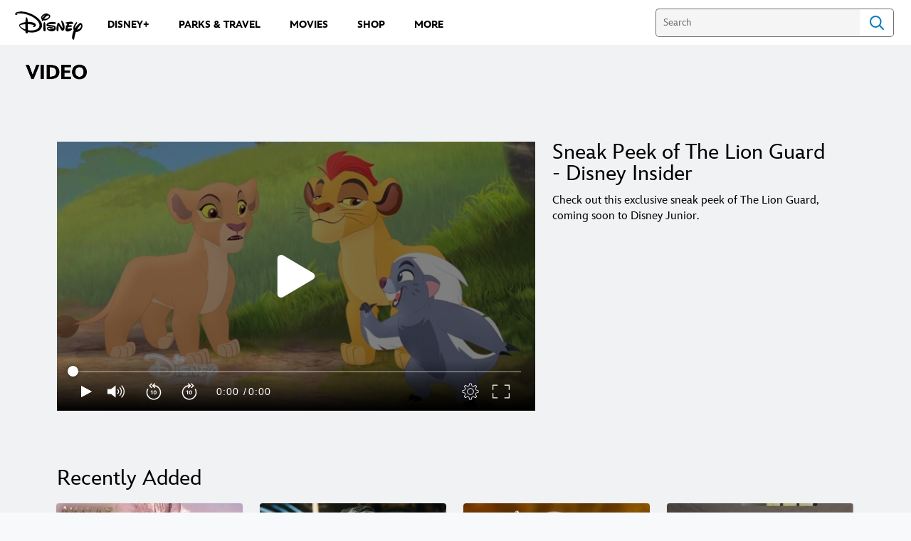

--- FILE ---
content_type: application/x-javascript;charset=utf-8
request_url: https://sw88.go.com/id?d_visid_ver=5.5.0&d_fieldgroup=A&mcorgid=CC0A3704532E6FD70A490D44%40AdobeOrg&mid=05663903665759319818386579814257372311&d_coppa=true&ts=1769422936667
body_size: -45
content:
{"mid":"05663903665759319818386579814257372311"}